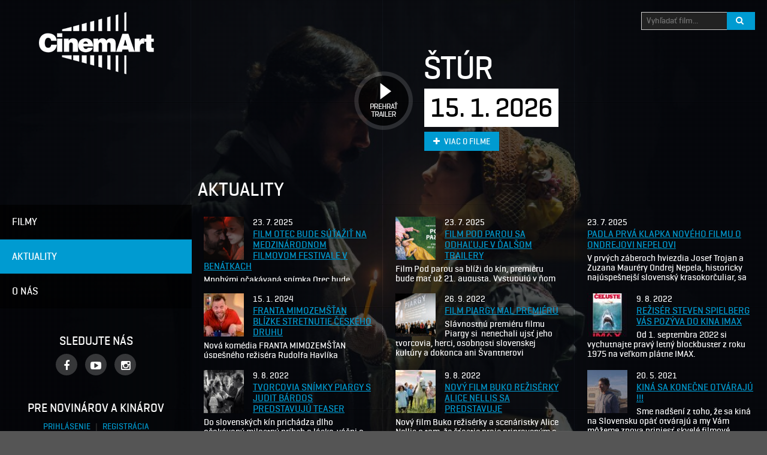

--- FILE ---
content_type: text/html; charset=UTF-8
request_url: https://www.cinemart.sk/novinky/
body_size: 7032
content:



<!DOCTYPE html>
<html lang="cs">

<head>
    <meta charset="utf-8">
    <meta http-equiv="X-UA-Compatible" content="IE=edge">
    <meta name="viewport" content="width=device-width, initial-scale=1, maximum-scale=1, user-scalable=no">

    <meta property="og:type" content="website">
    <meta property="og:title" content="Aktuality  |  Cinemart.sk">
    
    <link rel="stylesheet" href="https://www.cinemart.sk/wp-content/themes/cinemart/css/style.css?v=2.3">
    <link rel="shortcut icon" href="https://www.cinemart.sk/favicon.ico?v=2">

    <!--[if lt IE 9]>
    <script src="https://www.cinemart.sk/wp-content/themes/cinemart/js/html5shiv.js"></script>
    <script src="https://www.cinemart.sk/wp-content/themes/cinemart/js/respond.min.js"></script>
    <![endif]-->

    <title>Aktuality  |  Cinemart.sk</title>

    <script>
        (function(i,s,o,g,r,a,m){ i['GoogleAnalyticsObject']=r;i[r]=i[r]||function() {
            (i[r].q=i[r].q||[]).push(arguments) },i[r].l=1*new Date();a=s.createElement(o),
            m=s.getElementsByTagName(o)[0];a.async=1;a.src=g;m.parentNode.insertBefore(a,m)
        })(window,document,'script','//www.google-analytics.com/analytics.js','ga');

        ga('create', 'UA-41060075-11', 'auto');
        ga('send', 'pageview');
    </script>

    <!-- Facebook Pixel Code -->
    <script>
      !function(f,b,e,v,n,t,s)
      {if(f.fbq)return;n=f.fbq=function(){n.callMethod?
      n.callMethod.apply(n,arguments):n.queue.push(arguments)};
      if(!f._fbq)f._fbq=n;n.push=n;n.loaded=!0;n.version='2.0';
      n.queue=[];t=b.createElement(e);t.async=!0;
      t.src=v;s=b.getElementsByTagName(e)[0];
      s.parentNode.insertBefore(t,s)}(window, document,'script',
      'https://connect.facebook.net/en_US/fbevents.js');
      fbq('init', '305200646594651');
      fbq('track', 'PageView');
    </script>
    <noscript><img height="1" width="1" style="display:none"
      src="https://www.facebook.com/tr?id=305200646594651&ev=PageView&noscript=1"
    /></noscript>
    <!-- End Facebook Pixel Code -->

    <!-- Kód Google znacky pro remarketing -->
    <script type="text/javascript">
    /* <![CDATA[ */
    var google_conversion_id = 988083271;
    var google_custom_params = window.google_tag_params;
    var google_remarketing_only = true;
    /* ]]> */
    </script>
    <script type="text/javascript" src="//www.googleadservices.com/pagead/conversion.js">
    </script>
    <noscript>
    <div style="display:inline;">
    <img height="1" width="1" style="border-style:none;" alt="" src="//googleads.g.doubleclick.net/pagead/viewthroughconversion/988083271/?guid=ON&amp;script=0"/>
    </div>
    </noscript>

    <!-- Adform Tracking Code BEGIN -->
    <script type="text/javascript">
        window._adftrack = Array.isArray(window._adftrack) ? window._adftrack : (window._adftrack ? [window._adftrack] : []);
        window._adftrack.push({
            pm: 1048773,
            divider: encodeURIComponent('|'),
            pagename: encodeURIComponent('RMKT_allweb')
        });
        (function () { var s = document.createElement('script'); s.type = 'text/javascript'; s.async = true; s.src = 'https://track.adform.net/serving/scripts/trackpoint/async/'; var x = document.getElementsByTagName('script')[0]; x.parentNode.insertBefore(s, x); })();

    </script>
    <noscript>
        <p style="margin:0;padding:0;border:0;">
            <img src="https://track.adform.net/Serving/TrackPoint/?pm=1048773&ADFPageName=RMKT_allweb&ADFdivider=|" width="1" height="1" alt="" />
        </p>
    </noscript>
    <!-- Adform Tracking Code END -->

</head>

<body>
<div class="site">
<header>

    <div class="container">
        <div class="col-md-6">
            <a href="https://www.cinemart.sk" title="Prejsť na úvodnú stranu" class="logo">
                <img src="https://www.cinemart.sk/wp-content/themes/cinemart/images/logo-cinemart.png" alt="Cinemart a.s.">
            </a>
        </div>


        <div class="col-md-6">

            <div class="top-search">
                <form action="https://www.cinemart.sk/filmy" method="get">
                    <input type="search" name="q" placeholder="Vyhľadať film..." autocomplete="off">
                    <button class="btn btn-primary" type="submit"><i class="fa fa-search"></i></button>
                </form>
            </div>

            
            <div class="premiere-box hidden-xs hidden-sm">
                <a href="https://www.youtube.com/watch?v=L-4P6m6ebBg" class="btn btn-play sk js-video">
                    Prehrať trailer                </a>

                <div class="h2">
                    ŠTÚR                </div>

                    <div class="date">15. 1. 2026</div>

                                            <br>
                        <a href="https://www.cinemart.sk/filmy/stur/" class="btn">
                            <i class="fa fa-plus"></i> Viac o filme                        </a>
                    
            </div>
            
        </div>

    </div>

    <a class="mobile-search-toggle js-search-toggle">
        <i class="fa fa-search"></i>
        <i class="fa close">&times;</i>
    </a>

    <div class="mobile-search">
        <form action="https://www.cinemart.sk/filmy" method="get">
            <div class="col-xs-1">
                <i class="fa fa-search"></i>
            </div>
            <div class="col-xs-10">
                <input type="search" name="q" placeholder="Vyhľadať film..." autocomplete="off">
            </div>
        </form>
    </div>

</header>
    <div class="container">

        <div class="col-xs-12">
            <div class="col-md-offset-3">
                <h1>Aktuality</h1>
            </div>
        </div>

        <div class="col-md-8 col-lg-9 col-md-push-4 col-lg-push-3 news">

            <div id="news">
                
                
                    <div class="col-xs-12 col-sm-6 col-md-6 col-lg-4 item">

    <span class="date">23. 7. 2025</span>

    <a href="https://www.cinemart.sk/novinky/film-otec-bude-sutazit-na-medzinarodnom-filmovom-festivale-v-cannes-2025/">

        <img width="67" height="72" src="https://www.cinemart.sk/wp-content/uploads/2025/07/4-OTEC-STILL-67x72.png" class="attachment-news size-news wp-post-image" alt="FILM OTEC BUDE SÚŤAŽIŤ NA MEDZINÁRODNOM FILMOVOM FESTIVALE V BENÁTKACH" title="FILM OTEC BUDE SÚŤAŽIŤ NA MEDZINÁRODNOM FILMOVOM FESTIVALE V BENÁTKACH" />
        <h3>FILM OTEC BUDE SÚŤAŽIŤ NA MEDZINÁRODNOM FILMOVOM FESTIVALE V BENÁTKACH</h3>

        <p>Mnohými očakávaná snímka Otec bude súťažiť na Medzinárodnom filmovom festivale v Benátkach Snímka, ktorá je svetovým unikátom, sa dostane už v septembri do našich kín. Predtým zažije svoju veľkolepú premiéru na Medzinárodnom filmovom festivale v Benátkach, kde bude súťažiť v sekcii Orizzonti, ktorá je venovaná súčasným filmovým trendom a mladým talentom medzinárodnej kinematografie. Na Slovensku [&hellip;]</p>
    </a>

</div>
                
                    <div class="col-xs-12 col-sm-6 col-md-6 col-lg-4 item">

    <span class="date">23. 7. 2025</span>

    <a href="https://www.cinemart.sk/novinky/film-pod-parou-sa-odhaluje-v-dalsom-trailery/">

        <img width="67" height="72" src="https://www.cinemart.sk/wp-content/uploads/2025/07/Podparou_Facebook-67x72.jpg" class="attachment-news size-news wp-post-image" alt="FILM POD PAROU SA ODHAĽUJE V ĎALŠOM TRAILERY" title="FILM POD PAROU SA ODHAĽUJE V ĎALŠOM TRAILERY" />
        <h3>FILM POD PAROU SA ODHAĽUJE V ĎALŠOM TRAILERY</h3>

        <p>Film Pod parou sa blíži do kín, premiéru bude mať už 21. augusta. Vystupujú v ňom štyri hlavné ženské postavy, ktoré sa rozhodnú otestovať teóriu, že ľudské telo je v najlepšej kondícii, keď si udržiava hladinu alkoholu v krvi na úrovni 0,5 promile. Tento bláznivý experiment im komplikuje skutočnosť, že sú učiteľkami na strednej škole. [&hellip;]</p>
    </a>

</div>
                
                    <div class="col-xs-12 col-sm-6 col-md-6 col-lg-4 item">

    <span class="date">23. 7. 2025</span>

    <a href="https://www.cinemart.sk/novinky/film-otec-bude-sutazit-na-medzinarodnom-filmovom-festivale-v-benatkach/">

        
        <h3>PADLA PRVÁ KLAPKA NOVÉHO FILMU O ONDREJOVI NEPELOVI</h3>

        <p>V prvých záberoch hviezdia Josef Trojan a Zuzana Mauréry Ondrej Nepela, historicky najúspešnejší slovenský krasokorčuliar, sa stal filmovou predlohou tvorivého tímu okolo producenta Ivana Ostrochovského. V spolupráci s režisérom a scenáristom Gregorom Valentovičom začali pracovať na filme NEPELA, ktorý príde do kín už v tomto roku. Krasokorčuliar Ondrej Nepela je jedným z najväčších športových legiend [&hellip;]</p>
    </a>

</div>
                
                    <div class="col-xs-12 col-sm-6 col-md-6 col-lg-4 item">

    <span class="date">15. 1. 2024</span>

    <a href="https://www.cinemart.sk/novinky/franta-mimozemstan-blizke-stretnutie-ceskeho-druhu/">

        <img width="67" height="72" src="https://www.cinemart.sk/wp-content/uploads/2024/01/Franta-mimozemšťan-Jakub-Prachař-2-1-67x72.jpg" class="attachment-news size-news wp-post-image" alt="FRANTA MIMOZEMŠŤAN BLÍZKE STRETNUTIE ČESKÉHO DRUHU" title="FRANTA MIMOZEMŠŤAN BLÍZKE STRETNUTIE ČESKÉHO DRUHU" />
        <h3>FRANTA MIMOZEMŠŤAN BLÍZKE STRETNUTIE ČESKÉHO DRUHU</h3>

        <p>Nová komédia FRANTA MIMOZEMŠŤAN úspešného režiséra Rudolfa Havlíka prichádza do slovenských kín 15. februára 2024. V hlavných úlohách filmu o nechcenom pristátí mimozemšťana v moravskej dedine sa predstavia mimoriadne a kozmicky komediálni herci Jakub Prachař, Tereza Ramba, Jiří Langmajer, Filip Březina, Kateřina Marie Fialová, Leoš Noha, Vasil Fridrich, Petr Vančura, Petra Hřebíčková, Oldřich Navrátil, Jan [&hellip;]</p>
    </a>

</div>
                
                    <div class="col-xs-12 col-sm-6 col-md-6 col-lg-4 item">

    <span class="date">26. 9. 2022</span>

    <a href="https://www.cinemart.sk/novinky/film-piargy-mal-premieru/">

        <img width="67" height="72" src="https://www.cinemart.sk/wp-content/uploads/2022/09/2022-09-20_piargy_premiera_105-67x72.jpg" class="attachment-news size-news wp-post-image" alt="Film Piargy mal premiéru" title="Film Piargy mal premiéru" />
        <h3>Film Piargy mal premiéru</h3>

        <p>Slávnostnú premiéru filmu Piargy si  nenechali ujsť jeho tvorcovia, herci, osobnosti slovenskej kultúry a dokonca ani Švantnerovi potomkovia osobne. Film producentky Silvie Panákovej a režiséra Iva Trajkova vznikal osem rokov a na uvedenie do kín čakal ďalšie dva. Prvýkrát ho videla aj herečka Jana Oľhová. „Veľmi ma dojal a prekvapil, pretože pri nakrúcaní všetko robíme po [&hellip;]</p>
    </a>

</div>
                
                    <div class="col-xs-12 col-sm-6 col-md-6 col-lg-4 item">

    <span class="date">9. 8. 2022</span>

    <a href="https://www.cinemart.sk/novinky/reziser-steven-spielberg-vas-pozyva-do-kina-imax/">

        <img width="67" height="72" src="https://www.cinemart.sk/wp-content/uploads/2022/08/JAWS_IMAX_Intl1Sht_CMP128_2_RGB_1-003-67x72.jpg" class="attachment-news size-news wp-post-image" alt="Režisér Steven Spielberg vás pozýva do kina IMAX" title="Režisér Steven Spielberg vás pozýva do kina IMAX" />
        <h3>Režisér Steven Spielberg vás pozýva do kina IMAX</h3>

        <p>Od 1. septembra 2022 si vychutnajte pravý letný blockbuster z roku 1975 na veľkom plátne IMAX. &nbsp;</p>
    </a>

</div>
                
                    <div class="col-xs-12 col-sm-6 col-md-6 col-lg-4 item">

    <span class="date">9. 8. 2022</span>

    <a href="https://www.cinemart.sk/novinky/tvorcovia-snimky-piargy-s-judit-bardos-predstavuju-teaser/">

        <img width="67" height="72" src="https://www.cinemart.sk/wp-content/uploads/2022/07/PIARGY_-4801-67x72.jpg" class="attachment-news size-news wp-post-image" alt="Tvorcovia snímky PIARGY s Judit Bárdos predstavujú teaser" title="Tvorcovia snímky PIARGY s Judit Bárdos predstavujú teaser" />
        <h3>Tvorcovia snímky PIARGY s Judit Bárdos predstavujú teaser</h3>

        <p>Do slovenských kín prichádza dlho očakávaný milostný príbeh o láske, vášni a nádeji. Film PIARGY nakrútený v koprodukcii RTVS podľa novely Františka Švantnera z medzivojnového obdobia zrkadlí dnešnú spoločnosť natoľko, až z toho ide mráz po chrbte. „Tento príbeh rozpráva jazykom lásky a vášne, som si istá, že mu každý porozumie,“ hovorí predstaviteľka hlavnej hrdinky Judit [&hellip;]</p>
    </a>

</div>
                
                    <div class="col-xs-12 col-sm-6 col-md-6 col-lg-4 item">

    <span class="date">9. 8. 2022</span>

    <a href="https://www.cinemart.sk/novinky/novy-film-buko-reziserky-alice-nellis-se-predstavuje/">

        <img width="67" height="72" src="https://www.cinemart.sk/wp-content/uploads/2022/08/BUKO_plakat_orez-67x72.jpg" class="attachment-news size-news wp-post-image" alt="NOVÝ FILM BUKO REŽISÉRKY ALICE NELLIS SA PREDSTAVUJE" title="NOVÝ FILM BUKO REŽISÉRKY ALICE NELLIS SA PREDSTAVUJE" />
        <h3>NOVÝ FILM BUKO REŽISÉRKY ALICE NELLIS SA PREDSTAVUJE</h3>

        <p>Nový film Buko režisérky a scenáristky Alice Nellis o tom, že šťastie praje pripraveným a tiež tým, ktorí sa svojmu strachu dokážu postaviť  bude mať v slovenských kinách premiéru 20. októbra 2022. Hlavnou hrdinkou je Jarmila, ktorá sa po strate muža ocitá na životnej križovatke, kde sa musí rozhodnúť, či zvyšok života už len trpezlivo „prečká“, [&hellip;]</p>
    </a>

</div>
                
                    <div class="col-xs-12 col-sm-6 col-md-6 col-lg-4 item">

    <span class="date">20. 5. 2021</span>

    <a href="https://www.cinemart.sk/novinky/kina-sa-konecne-otvaraju/">

        <img width="67" height="72" src="https://www.cinemart.sk/wp-content/uploads/2021/05/030_NML_SG_00594-67x72.jpg" class="attachment-news size-news wp-post-image" alt="KINÁ SA KONEČNE OTVÁRAJÚ !!!" title="KINÁ SA KONEČNE OTVÁRAJÚ !!!" />
        <h3>KINÁ SA KONEČNE OTVÁRAJÚ !!!</h3>

        <p>Sme nadšení z toho, že sa kiná na Slovensku opäť otvárajú a my Vám môžeme znova priniesť skvelé filmové zážitky a čo je najdôležitejšie v prítmí kinosály a na veľkom plátne. Začíname 27. mája  a odštartujeme túto udalosť naozaj exkluzívne keď Vám prinesieme hneď dva oscarové zážitky  a to v podobe trojnásobného držiteľa Oscara za [&hellip;]</p>
    </a>

</div>
                            </div>

            <div class="col-xs-12 load-more">
                <a class="btn btn-large js-load-more" data-next-page="2" data-max-page="9"
                   data-loading="Načítam..." data-container="#news">
                    <i class="fa fa-plus"></i> <span>Načítať ďalší</span>
                </a>
            </div>

        </div>

        <div class="col-xs-12 col-md-4 col-lg-3 col-md-pull-8 col-lg-pull-9 aside">

    <nav class="navigation">
    <ul>
        <li class="home">
            <a href="https://www.cinemart.sk"><i class="fa fa-home"></i> Domov</a>
        </li>
        <li class="film">
            <a href="https://www.cinemart.sk/filmy"><i class="fa fa-video-camera"></i> Filmy</a>
        </li>
        <li class="active news">
            <a href="https://www.cinemart.sk/novinky"><i class="fa fa-bars"></i> Aktuality</a>
        </li>
        <li  class="o-nas">
            <a href="https://www.cinemart.sk/o-nas">O nás</a>
        </li>
    </ul>
</nav>
        
    
    <div class="aside-item">

        <div class="h3">Sledujte nás</div>

        <ul class="social">
            <li>
                <a href="https://www.facebook.com/cinemart.sk" target="_blank" title="Sledujte nás na Facebooku" onclick="ga('send', 'pageview', '/facebook');">
                    <i class="fa fa-facebook"></i>
                </a>
            </li>
            <li>
                <a href="https://www.youtube.com/user/barracudamoviesro" target="_blank" title="Sledujte nás na YouTube">
                    <i class="fa fa-youtube-play"></i>
                </a>
            </li>
            <li>
                <a href="https://www.instagram.com/cinemart.sk/" target="_blank" title="Sledujte nás na Instagramu">
                    <i class="fa fa-instagram"></i>
                </a>
            </li>
        </ul>

    </div>


    <div class="aside-item">
        <div class="h3">Pre novinárov a kinárov</div>

        <a href="http://ftp.cinemart.cz/">
            Prihlásenie        </a>

        <span class="separator">|</span>

        <a href="#registrace" class="js-modal" onclick="ga('send', 'event', 'Registrace', 'Registrovat');">
            Registrácia        </a>
    </div>

</div>
    </div>



<footer>

    <div class="container">

        <div class="col-md-12 partners hidden-xs hidden-sm">
            <ul>
                                    <li class="partner-disney">
                        <a href="http://www.disney.com/" target="_blank">Disney</a>
                    </li>
                                <li class="partner-dreamworks">
                    <a href="http://www.dreamworksanimation.com/" target="_blank">Dream Works</a>
                </li>
                <li class="partner-paramount">
                    <a href="http://www.paramount.com/" target="_blank">Paramount</a>
                </li>
                <li class="partner-universal">
                    <a href="http://www.universalpictures.com/" target="_blank">Universal</a>
                </li>
                <li class="partner-cinemacity">
                    <a href="http://cinemacity.cz/" target="_blank">Cinema City</a>
                </li>
                                    <li class="partner-cinemax">
                        <a href="http://www.cine-max.sk/" target="_blank">Cine Max</a>
                    </li>
                    <li class="partner-stercentury">
                        <a href="http://www.stercentury.sk/" target="_blank">Ster Century</a>
                    </li>
                                <li class="partner-ce">
                    <a href="https://www.kreativnievropa.cz/" target="_blank">Creative Europe Media</a>
                </li>
                                    <li class="partner-avf">
                        <a href="http://www.avf.sk/" target="_blank">Audiovizuálny fond</a>
                    </li>
                            </ul>
        </div>

        <div class="col-md-6 copyright">
                <img src="https://www.cinemart.sk/wp-content/themes/cinemart/images/logo-cinemart-small.png" alt="">
                &copy; 2015, Cinemart a.s.
            <span class="hidden-md hidden-lg">
                <span class="separator">|</span>
                <a href="https://www.cinemart.sk/o-nas">Kontakt</a>
            </span>
        </div>

        <div class="col-md-6 created-by hidden-xs hidden-sm">
            provozuje <a href="http://spacek.digital/" target="_blank">SPACEK DIGITAL</a>
        </div>

    </div>

</footer>

</div>

    <div class="page-background" style="background-image: url('https://www.cinemart.sk/wp-content/uploads/2025/11/Štúr-a-Adela-Lukáš-Pelč-a-Ivana-Kološová-1200x800.jpg')"></div>


<div class="modal mfp-hide" id="registrace">

    <div class="h2">Registrácia</div>

    <form action="https://www.cinemart.sk/#dokonceno" method="post" id="frm-registration">

        <p>
            <label for="frm-registration-type">Som...<br>
                <select name="type" id="frm-registration-type"
                        data-nette-rules='[{"op":":filled","msg":"Vyberte prosím jednu z možností"}]'>
                    <option value="">Zvoľte...</option>
                    <option value="Novinář">Novinár</option>
                    <option value="Kinař">Kinár</option>
                </select>
            </label>
            <span id="frm-registration-type_message"></span>
        </p>

        <p>
            <label for="frm-registration-name">Meno:<br>
                <input type="text" name="name" id="frm-registration-name" placeholder="Meno"
                       data-nette-rules='[{"op":":filled","msg":"Uveďte prosím svoje meno"}]'>
            </label>
        </p>

        <p>
            <label for="frm-registration-lastname">Priezvisko:<br>
                <input type="text" name="lastname" id="frm-registration-lastname"
                       placeholder="Priezvisko"
                       data-nette-rules='[{"op":":filled","msg":"Uveďte prosím priezvisko"}]'>
            </label>
        </p>

        <p><label for="frm-registration-position">Pozícia:<br>
                <input type="text" name="position" id="frm-registration-position"
                       placeholder="Pozícia"
                       data-nette-rules='[{"op":":filled","msg":"Uveďte prosím pozíciu"}]'>
            </label>
        </p>

        <p>
            <label for="frm-registration-email">E-mail:<br>
                <input type="email" name="email" id="frm-registration-email" placeholder="E-mail"
                       data-nette-rules='[{"op":":email","msg":"Uveďte prosím e-mail ve tvare meno@domena.sk"}]'>
            </label>
        </p>


        <div class="form-part hidden" data-form-part="Novinář">
            <p>
                <label for="frm-registration-redaction">Redakcia:<br>
                    <input type="text" name="redaction" id="frm-registration-redaction"
                           placeholder="Redakcia"
                           data-nette-rules='[{"op":":equal","rules":[{"op":":filled","msg":"Uveďte prosím redakciu"}],"control":"type","arg":"Novinář"}]'>
                </label>
            </p>

            <p>
                <label for="frm-registration-contact">Kontakt na redakciu (e-mail či telefón):<br>
                    <input type="text" name="contact" id="frm-registration-contact"
                           placeholder="Kontakt na redakciu (e-mail či telefón)"
                           data-nette-rules='[{"op":":equal","rules":[{"op":":filled","msg":"Uveďte prosím kontakt na redakciu"}],"control":"type","arg":"Novinář"}]'>
                </label>
            </p>
        </div>

        <div class="form-part hidden" data-form-part="Kinař">
            <p>
                <label for="frm-registration-cinema">Kino<br>
                    <input type="text" name="cinema" id="frm-registration-cinema" placeholder="Kino"
                           data-nette-rules='[{"op":":equal","rules":[{"op":":filled","msg":"Uveďte prosím kino"}],"control":"type","arg":"Kinař"}]'>
                </label>
            </p>
        </div>

        <input type="text" name="website" value="http://" class="js-captcha">

        <div class="text-center">
            <button class="btn btn-large">
                Registrovať sa            </button>
        </div>

    </form>

</div><div class="modal modal-centered mfp-hide" id="dokonceno">

    <div class="h2">Registrácia dokončená</div>

    <p>Registrácia bola úspešne dokončená, ďakujeme!</p>

    <a class="btn btn-large js-modal-close">Zavrieť</a>

</div>
<script src="https://ajax.googleapis.com/ajax/libs/jquery/1.11.3/jquery.min.js"></script>
<script src="https://www.youtube.com/player_api"></script>
<script src="https://www.cinemart.sk/wp-content/themes/cinemart/js/jquery.magnific-popup.min.js"></script>
<script src="https://www.cinemart.sk/wp-content/themes/cinemart/js/live-form-validation.js"></script>
<script src="https://www.cinemart.sk/wp-content/themes/cinemart/js/slick.min.js"></script>
<script src="https://www.cinemart.sk/wp-content/themes/cinemart/js/scripts.js?v=2.2"></script>

    <script type="text/javascript">
        /* <![CDATA[ */
        var google_conversion_id = 931977029;
        var google_custom_params = window.google_tag_params;
        var google_remarketing_only = true;
        /* ]]> */
    </script>
    <script type="text/javascript" src="//www.googleadservices.com/pagead/conversion.js"></script>
    <noscript>
        <div style="display:inline;">
            <img height="1" width="1" style="border-style:none;" alt="" src="//googleads.g.doubleclick.net/pagead/viewthroughconversion/931977029/?value=0&amp;guid=ON&amp;script=0"/>
        </div>
    </noscript>
</body>
</html>


--- FILE ---
content_type: text/plain
request_url: https://www.google-analytics.com/j/collect?v=1&_v=j102&a=694812616&t=pageview&_s=1&dl=https%3A%2F%2Fwww.cinemart.sk%2Fnovinky%2F&ul=en-us%40posix&dt=Aktuality%20%7C%20Cinemart.sk&sr=1280x720&vp=1280x720&_u=IEBAAEABAAAAACAAI~&jid=1922326823&gjid=1867205993&cid=177673439.1768670728&tid=UA-41060075-11&_gid=1075296324.1768670728&_r=1&_slc=1&z=2013893116
body_size: -450
content:
2,cG-FBRDT44DSM

--- FILE ---
content_type: application/javascript
request_url: https://www.cinemart.sk/wp-content/themes/cinemart/js/scripts.js?v=2.2
body_size: 1788
content:
$(document).ready(function () {

    // scroll na kotvu
    $('.js-scroll-to').on('click', function (e) {
        e.preventDefault();

        var target = $($(this).attr('href'));
        $('html, body').animate({
            scrollTop: target.offset().top
        }, 500);
    });

    // načíst další položky (filmy/novinky) ajaxem
    $('.js-load-more').on('click', function (e) {
        e.preventDefault();

        var button = $(this);

        var next = parseInt(button.attr('data-next-page'));
        var max = parseInt(button.attr('data-max-page'));
        var loading = button.attr('data-loading');
        var container = button.attr('data-container');
        var buttonText = button.find('span');

        if (next <= max) {
            var defaultText = buttonText.text();
            buttonText.text(loading); // změna textu tlačítka na Načítám...

            $.get(window.location.href, {paging: next}, function (data) {
                $(container).append(data); // přidání nových položek
                buttonText.text(defaultText); // změna textu tlačítka na Načíst další
                button.attr('data-next-page', (next + 1)); // změna stránkování

                // skrytí tlačítka, pokud už další stránka není
                if (next + 1 > max) {
                    button.hide();
                }
            });
        }

    });


    // zobrazení youtube videa
    $('.js-video').magnificPopup({
        type: 'iframe',
        iframe: {
            patterns: {
                youtube: {
                    index: 'youtube.com/',
                    id: 'v=',
                    src: 'https://www.youtube.com/embed/%id%?autoplay=1'
                }
            }
        },
        closeMarkup: '<div class="mfp-close">&times;</div>'
    }).on('click', function () {
        ga('send', 'event', 'Buttony', 'Přehrát trailer');
    });

    // zobrazení modálního okna
    $('.js-modal').magnificPopup({
        type: 'inline',
        preloader: false,
        closeOnContentClick: false,
        closeOnBgClick: true,
        showCloseBtn: true,
        closeMarkup: '<div class="mfp-close">&times;</div>',
        enableEscapeKey: true,
        fixedContentPos: 'auto'
    });

    // zavření modálního okna
    $(document).on('click', '.js-modal-close', function (e) {
        e.preventDefault();
        $.magnificPopup.close();
        window.location.hash = '';
    });


    // procházení obrázků ve vysokém rozlišení (ne na mobilech)
    if ($(window).width() > 480) {

        $('.js-gallery-viewer').magnificPopup({
            delegate: '.image',
            type: 'image',
            tLoading: 'Načítám obrázek #%curr%...',
            mainClass: 'mfp-img-mobile',
            closeMarkup: '<div class="mfp-close">&times;</div>',
            gallery: {
                enabled: true,
                tCounter: '%curr% z %total%',
                navigateByImgClick: true,
                preload: [0, 1] // Will preload 0 - before current, and 1 after the current image
            },
            image: {
                tError: function () {
                    console.log(this);
                    return '<a href="%url%">Obrázek #%curr%</a> se nepodařilo načíst.';
                }
            }
        });

        $('.js-poster-viewer').magnificPopup({
            delegate: '.poster',
            type: 'image',
            tLoading: 'Načítám obrázek #%curr%...',
            mainClass: 'mfp-img-mobile',
            closeMarkup: '<div class="mfp-close">&times;</div>',
            gallery: {
                enabled: true,
                tCounter: '%curr% z %total%',
                navigateByImgClick: true,
                preload: [0, 1] // Will preload 0 - before current, and 1 after the current image
            },
            image: {
                tError: function () {
                    console.log(this);
                    return '<a href="%url%">Obrázek #%curr%</a> se nepodařilo načíst.';
                }
            }
        });
    } else {
        // u mobilů nemá zvětšení obrázků v modalu smysl (je stejně velký)
        $('.js-gallery-viewer, .js-poster-viewer').find('a').on('click', function (e) {
            e.preventDefault();
        });
    }

    // seskupení trailerů a galerie u menších rozlišení
    if ($(window).width() < 1280) {
        $('.gallery').prepend($('.trailers').find('a'));
        $('.trailers').remove();
    }


    // slider (postery)
    $('.js-slider').slick({
        infinite: false,
        slidesToShow: 1,
        slidesToScroll: 1,
        speed: 200,
        adaptiveHeight: true
    });

    // slider (trailer + galerie)
    $('.js-slider-responsive').slick({
        slidesToShow: 1,
        slidesToScroll: 1,
        infinite: false,
        speed: 200,
        dots: false,
        adaptiveHeight: ($(window).width() <= 960),
        responsive: [
            {
                breakpoint: 1280, // 1280 a méně
                settings: {
                    slidesToShow: 2,
                    slidesToScroll: 1
                }
            },
            {
                breakpoint: 580, // 580 a méně
                settings: {
                    slidesToShow: 1,
                    slidesToScroll: 1
                }
            }
        ]
    });

    // fuknce "zobrazit celý text" u menších zařízení
    if ($(window).width() < 640) {
        // zobraz jen první odstavec textu
        if ($('.js-shorten').find('p').length > 1) {
            $('.js-shorten').find('p').each(function (index) {
                if (index > 0) {
                    $(this).hide();
                }
            });
        } else {
            $('.js-shorten-disable').hide();
        }

        // zobraz vše
        $('.js-shorten-disable').on('click', function () {
            $(this).hide();
            $('.js-shorten').find('p').show();
        });
    } else {
        // skryj tlačítko pro zobrazování
        $('.js-shorten-disable').hide();
    }


    // zobraz doplňující pole u Registrace (modal) podle výběru v <selectu>
    $('#frm-registration-type').on('change', function () {
        var which = $(this).val();
        $('.form-part').slideUp(300, function () {
            $(this).addClass('hidden');
        })
        if (which) {
            $('[data-form-part="' + which + '"').hide().removeClass('hidden').slideDown(300);
        }
    });

    // modal - dokončení registrace
    if (window.location.hash && window.location.hash == '#dokonceno') {
        $.magnificPopup.open({
            items: {
                src: '#dokonceno'
            },
            type: 'inline',
            preloader: false,
            closeOnContentClick: false,
            closeOnBgClick: true,
            showCloseBtn: true,
            closeMarkup: '<div class="mfp-close">&times;</div>',
            enableEscapeKey: true,
            fixedContentPos: 'auto'
        });
    }

    // vyhledávání na mobilech
    $('.js-search-toggle').on('click', function (e) {
        e.preventDefault();
        $(this).toggleClass('opened');
        $('.mobile-search').toggleClass('opened');
        $('.mobile-search').find('input').focus();
    });

    // JS captcha
    $(window).on('load', function () {
        $('.js-captcha').each(function () {
            $(this).attr('value', '');
        });
    });

});